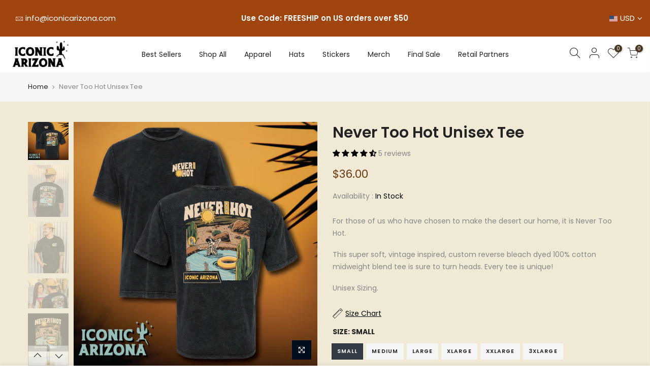

--- FILE ---
content_type: text/html; charset=utf-8
request_url: https://iconicarizona.com/products/never-too-hot-unisex-tee/?view=js_ppr
body_size: 1229
content:
<script type="application/json" id="ProductJson-template_ppr">{"id":7681550680318,"title":"Never Too Hot Unisex Tee","handle":"never-too-hot-unisex-tee","description":"\u003cp\u003e\u003cstrong\u003e\u003c\/strong\u003eFor those of us who have chosen to make the desert our home, it is Never Too Hot.\u003c\/p\u003e\n\u003cp\u003eThis super soft, vintage inspired, custom reverse bleach dyed 100% cotton midweight blend\u003cspan data-mce-fragment=\"1\"\u003e t\u003c\/span\u003eee is sure to turn heads. Every tee is unique!\u003c\/p\u003e\n\u003cp\u003eUnisex Sizing.\u003c\/p\u003e","published_at":"2022-05-26T18:08:43-07:00","created_at":"2022-05-16T11:55:28-07:00","vendor":"Iconic Arizona","type":"T Shirt","tags":["iconic","iconic t shirt","Paid Ads","shiphat","t-shi","t-shirt","wholesale"],"price":3600,"price_min":3600,"price_max":3600,"available":true,"price_varies":false,"compare_at_price":null,"compare_at_price_min":0,"compare_at_price_max":0,"compare_at_price_varies":false,"variants":[{"id":42816096370942,"title":"Small","option1":"Small","option2":null,"option3":null,"sku":null,"requires_shipping":true,"taxable":true,"featured_image":null,"available":true,"name":"Never Too Hot Unisex Tee - Small","public_title":"Small","options":["Small"],"price":3600,"weight":170,"compare_at_price":null,"inventory_management":"shopify","barcode":"96370942","requires_selling_plan":false,"selling_plan_allocations":[]},{"id":42816096403710,"title":"Medium","option1":"Medium","option2":null,"option3":null,"sku":null,"requires_shipping":true,"taxable":true,"featured_image":null,"available":true,"name":"Never Too Hot Unisex Tee - Medium","public_title":"Medium","options":["Medium"],"price":3600,"weight":170,"compare_at_price":null,"inventory_management":"shopify","barcode":"96403710","requires_selling_plan":false,"selling_plan_allocations":[]},{"id":42816096436478,"title":"Large","option1":"Large","option2":null,"option3":null,"sku":null,"requires_shipping":true,"taxable":true,"featured_image":null,"available":true,"name":"Never Too Hot Unisex Tee - Large","public_title":"Large","options":["Large"],"price":3600,"weight":170,"compare_at_price":null,"inventory_management":"shopify","barcode":"96436478","requires_selling_plan":false,"selling_plan_allocations":[]},{"id":42816096469246,"title":"XLarge","option1":"XLarge","option2":null,"option3":null,"sku":null,"requires_shipping":true,"taxable":true,"featured_image":null,"available":true,"name":"Never Too Hot Unisex Tee - XLarge","public_title":"XLarge","options":["XLarge"],"price":3600,"weight":170,"compare_at_price":null,"inventory_management":"shopify","barcode":"96469246","requires_selling_plan":false,"selling_plan_allocations":[]},{"id":42816096502014,"title":"XXLarge","option1":"XXLarge","option2":null,"option3":null,"sku":null,"requires_shipping":true,"taxable":true,"featured_image":null,"available":true,"name":"Never Too Hot Unisex Tee - XXLarge","public_title":"XXLarge","options":["XXLarge"],"price":3600,"weight":170,"compare_at_price":null,"inventory_management":"shopify","barcode":"96502014","requires_selling_plan":false,"selling_plan_allocations":[]},{"id":44777713041662,"title":"3XLarge","option1":"3XLarge","option2":null,"option3":null,"sku":"","requires_shipping":true,"taxable":true,"featured_image":null,"available":true,"name":"Never Too Hot Unisex Tee - 3XLarge","public_title":"3XLarge","options":["3XLarge"],"price":3600,"weight":170,"compare_at_price":null,"inventory_management":"shopify","barcode":"13041662","requires_selling_plan":false,"selling_plan_allocations":[]}],"images":["\/\/iconicarizona.com\/cdn\/shop\/products\/NeverTooHotTee_300x_96150445-6af9-4dfb-9bf9-cf1fb3d743bb.png?v=1707336727","\/\/iconicarizona.com\/cdn\/shop\/files\/0L6A2691.jpg?v=1707444938","\/\/iconicarizona.com\/cdn\/shop\/files\/0L6A2674.jpg?v=1707444938","\/\/iconicarizona.com\/cdn\/shop\/files\/0L6A2651.jpg?v=1733289832","\/\/iconicarizona.com\/cdn\/shop\/products\/NeverTooHotArt_300x_0ccf07f0-d2d8-48a6-8438-30f1fc09007b.png?v=1707444938","\/\/iconicarizona.com\/cdn\/shop\/files\/851A3241.jpg?v=1708377944","\/\/iconicarizona.com\/cdn\/shop\/files\/851A3476.jpg?v=1708377942"],"featured_image":"\/\/iconicarizona.com\/cdn\/shop\/products\/NeverTooHotTee_300x_96150445-6af9-4dfb-9bf9-cf1fb3d743bb.png?v=1707336727","options":["Size"],"media":[{"alt":null,"id":29905772937470,"position":1,"preview_image":{"aspect_ratio":1.0,"height":2343,"width":2343,"src":"\/\/iconicarizona.com\/cdn\/shop\/products\/NeverTooHotTee_300x_96150445-6af9-4dfb-9bf9-cf1fb3d743bb.png?v=1707336727"},"aspect_ratio":1.0,"height":2343,"media_type":"image","src":"\/\/iconicarizona.com\/cdn\/shop\/products\/NeverTooHotTee_300x_96150445-6af9-4dfb-9bf9-cf1fb3d743bb.png?v=1707336727","width":2343},{"alt":null,"id":33585846550782,"position":2,"preview_image":{"aspect_ratio":0.75,"height":5151,"width":3863,"src":"\/\/iconicarizona.com\/cdn\/shop\/files\/0L6A2691.jpg?v=1707444938"},"aspect_ratio":0.75,"height":5151,"media_type":"image","src":"\/\/iconicarizona.com\/cdn\/shop\/files\/0L6A2691.jpg?v=1707444938","width":3863},{"alt":null,"id":33585844420862,"position":3,"preview_image":{"aspect_ratio":0.75,"height":5091,"width":3818,"src":"\/\/iconicarizona.com\/cdn\/shop\/files\/0L6A2674.jpg?v=1707444938"},"aspect_ratio":0.75,"height":5091,"media_type":"image","src":"\/\/iconicarizona.com\/cdn\/shop\/files\/0L6A2674.jpg?v=1707444938","width":3818},{"alt":null,"id":33585849401598,"position":4,"preview_image":{"aspect_ratio":1.25,"height":2943,"width":3679,"src":"\/\/iconicarizona.com\/cdn\/shop\/files\/0L6A2651.jpg?v=1733289832"},"aspect_ratio":1.25,"height":2943,"media_type":"image","src":"\/\/iconicarizona.com\/cdn\/shop\/files\/0L6A2651.jpg?v=1733289832","width":3679},{"alt":null,"id":29905788076286,"position":5,"preview_image":{"aspect_ratio":1.0,"height":2078,"width":2077,"src":"\/\/iconicarizona.com\/cdn\/shop\/products\/NeverTooHotArt_300x_0ccf07f0-d2d8-48a6-8438-30f1fc09007b.png?v=1707444938"},"aspect_ratio":1.0,"height":2078,"media_type":"image","src":"\/\/iconicarizona.com\/cdn\/shop\/products\/NeverTooHotArt_300x_0ccf07f0-d2d8-48a6-8438-30f1fc09007b.png?v=1707444938","width":2077},{"alt":null,"id":33660380512510,"position":6,"preview_image":{"aspect_ratio":0.75,"height":1423,"width":1067,"src":"\/\/iconicarizona.com\/cdn\/shop\/files\/851A3241.jpg?v=1708377944"},"aspect_ratio":0.75,"height":1423,"media_type":"image","src":"\/\/iconicarizona.com\/cdn\/shop\/files\/851A3241.jpg?v=1708377944","width":1067},{"alt":null,"id":33660380479742,"position":7,"preview_image":{"aspect_ratio":0.75,"height":1423,"width":1067,"src":"\/\/iconicarizona.com\/cdn\/shop\/files\/851A3476.jpg?v=1708377942"},"aspect_ratio":0.75,"height":1423,"media_type":"image","src":"\/\/iconicarizona.com\/cdn\/shop\/files\/851A3476.jpg?v=1708377942","width":1067}],"requires_selling_plan":false,"selling_plan_groups":[],"content":"\u003cp\u003e\u003cstrong\u003e\u003c\/strong\u003eFor those of us who have chosen to make the desert our home, it is Never Too Hot.\u003c\/p\u003e\n\u003cp\u003eThis super soft, vintage inspired, custom reverse bleach dyed 100% cotton midweight blend\u003cspan data-mce-fragment=\"1\"\u003e t\u003c\/span\u003eee is sure to turn heads. Every tee is unique!\u003c\/p\u003e\n\u003cp\u003eUnisex Sizing.\u003c\/p\u003e"}</script><script type="application/json" id="ProductJson-incoming_ppr">{"size_avai":[1,1,1,1,1,1],"tt_size_avai": 6,"ck_so_un": false,"ntsoldout": false,"unvariants": false,"remove_soldout": false,"variants": [{"inventory_quantity": 19,"mdid": null,"incoming": false,"next_incoming_date": null},{"ck_asdssa":"true ","inventory_quantity": 15,"mdid": null,"incoming": false,"next_incoming_date": null},{"ck_asdssa":"true ","inventory_quantity": 9,"mdid": null,"incoming": false,"next_incoming_date": null},{"ck_asdssa":"true ","inventory_quantity": 9,"mdid": null,"incoming": false,"next_incoming_date": null},{"ck_asdssa":"true ","inventory_quantity": 15,"mdid": null,"incoming": false,"next_incoming_date": null},{"ck_asdssa":"true ","inventory_quantity": 12,"mdid": null,"incoming": false,"next_incoming_date": null}]}</script> <script type="application/json" id="ModelJson-_ppr">[]</script><script type="application/json" id="NTsettingspr__ppr">{ "related_id":false, "recently_viewed":false, "ProductID":7681550680318, "PrHandle":"never-too-hot-unisex-tee", "cat_handle":null, "scrolltop":null,"ThreeSixty":false,"hashtag":"none", "access_token":"none", "username":"none"}</script>


--- FILE ---
content_type: text/css
request_url: https://iconicarizona.com/cdn/shop/t/8/assets/custom.scss.css?v=40208852325276641161717521292
body_size: -674
content:
.cat_sortby>a{color:#000;border:3px solid #40e0d0;border-radius:0;padding:7px 7px 7px 15px;min-width:190px}@media (max-width: 767px){.nt_se_banner_9dWaX3 .nt_promotion h3{font-size:12px}}
/*# sourceMappingURL=/cdn/shop/t/8/assets/custom.scss.css.map?v=40208852325276641161717521292 */


--- FILE ---
content_type: text/javascript; charset=utf-8
request_url: https://iconicarizona.com/products/never-too-hot-unisex-tee.js
body_size: 895
content:
{"id":7681550680318,"title":"Never Too Hot Unisex Tee","handle":"never-too-hot-unisex-tee","description":"\u003cp\u003e\u003cstrong\u003e\u003c\/strong\u003eFor those of us who have chosen to make the desert our home, it is Never Too Hot.\u003c\/p\u003e\n\u003cp\u003eThis super soft, vintage inspired, custom reverse bleach dyed 100% cotton midweight blend\u003cspan data-mce-fragment=\"1\"\u003e t\u003c\/span\u003eee is sure to turn heads. Every tee is unique!\u003c\/p\u003e\n\u003cp\u003eUnisex Sizing.\u003c\/p\u003e","published_at":"2022-05-26T18:08:43-07:00","created_at":"2022-05-16T11:55:28-07:00","vendor":"Iconic Arizona","type":"T Shirt","tags":["iconic","iconic t shirt","Paid Ads","shiphat","t-shi","t-shirt","wholesale"],"price":3600,"price_min":3600,"price_max":3600,"available":true,"price_varies":false,"compare_at_price":null,"compare_at_price_min":0,"compare_at_price_max":0,"compare_at_price_varies":false,"variants":[{"id":42816096370942,"title":"Small","option1":"Small","option2":null,"option3":null,"sku":null,"requires_shipping":true,"taxable":true,"featured_image":null,"available":true,"name":"Never Too Hot Unisex Tee - Small","public_title":"Small","options":["Small"],"price":3600,"weight":170,"compare_at_price":null,"inventory_management":"shopify","barcode":"96370942","requires_selling_plan":false,"selling_plan_allocations":[]},{"id":42816096403710,"title":"Medium","option1":"Medium","option2":null,"option3":null,"sku":null,"requires_shipping":true,"taxable":true,"featured_image":null,"available":true,"name":"Never Too Hot Unisex Tee - Medium","public_title":"Medium","options":["Medium"],"price":3600,"weight":170,"compare_at_price":null,"inventory_management":"shopify","barcode":"96403710","requires_selling_plan":false,"selling_plan_allocations":[]},{"id":42816096436478,"title":"Large","option1":"Large","option2":null,"option3":null,"sku":null,"requires_shipping":true,"taxable":true,"featured_image":null,"available":true,"name":"Never Too Hot Unisex Tee - Large","public_title":"Large","options":["Large"],"price":3600,"weight":170,"compare_at_price":null,"inventory_management":"shopify","barcode":"96436478","requires_selling_plan":false,"selling_plan_allocations":[]},{"id":42816096469246,"title":"XLarge","option1":"XLarge","option2":null,"option3":null,"sku":null,"requires_shipping":true,"taxable":true,"featured_image":null,"available":true,"name":"Never Too Hot Unisex Tee - XLarge","public_title":"XLarge","options":["XLarge"],"price":3600,"weight":170,"compare_at_price":null,"inventory_management":"shopify","barcode":"96469246","requires_selling_plan":false,"selling_plan_allocations":[]},{"id":42816096502014,"title":"XXLarge","option1":"XXLarge","option2":null,"option3":null,"sku":null,"requires_shipping":true,"taxable":true,"featured_image":null,"available":true,"name":"Never Too Hot Unisex Tee - XXLarge","public_title":"XXLarge","options":["XXLarge"],"price":3600,"weight":170,"compare_at_price":null,"inventory_management":"shopify","barcode":"96502014","requires_selling_plan":false,"selling_plan_allocations":[]},{"id":44777713041662,"title":"3XLarge","option1":"3XLarge","option2":null,"option3":null,"sku":"","requires_shipping":true,"taxable":true,"featured_image":null,"available":true,"name":"Never Too Hot Unisex Tee - 3XLarge","public_title":"3XLarge","options":["3XLarge"],"price":3600,"weight":170,"compare_at_price":null,"inventory_management":"shopify","barcode":"13041662","requires_selling_plan":false,"selling_plan_allocations":[]}],"images":["\/\/cdn.shopify.com\/s\/files\/1\/0031\/3226\/0411\/products\/NeverTooHotTee_300x_96150445-6af9-4dfb-9bf9-cf1fb3d743bb.png?v=1707336727","\/\/cdn.shopify.com\/s\/files\/1\/0031\/3226\/0411\/files\/0L6A2691.jpg?v=1707444938","\/\/cdn.shopify.com\/s\/files\/1\/0031\/3226\/0411\/files\/0L6A2674.jpg?v=1707444938","\/\/cdn.shopify.com\/s\/files\/1\/0031\/3226\/0411\/files\/0L6A2651.jpg?v=1733289832","\/\/cdn.shopify.com\/s\/files\/1\/0031\/3226\/0411\/products\/NeverTooHotArt_300x_0ccf07f0-d2d8-48a6-8438-30f1fc09007b.png?v=1707444938","\/\/cdn.shopify.com\/s\/files\/1\/0031\/3226\/0411\/files\/851A3241.jpg?v=1708377944","\/\/cdn.shopify.com\/s\/files\/1\/0031\/3226\/0411\/files\/851A3476.jpg?v=1708377942"],"featured_image":"\/\/cdn.shopify.com\/s\/files\/1\/0031\/3226\/0411\/products\/NeverTooHotTee_300x_96150445-6af9-4dfb-9bf9-cf1fb3d743bb.png?v=1707336727","options":[{"name":"Size","position":1,"values":["Small","Medium","Large","XLarge","XXLarge","3XLarge"]}],"url":"\/products\/never-too-hot-unisex-tee","media":[{"alt":null,"id":29905772937470,"position":1,"preview_image":{"aspect_ratio":1.0,"height":2343,"width":2343,"src":"https:\/\/cdn.shopify.com\/s\/files\/1\/0031\/3226\/0411\/products\/NeverTooHotTee_300x_96150445-6af9-4dfb-9bf9-cf1fb3d743bb.png?v=1707336727"},"aspect_ratio":1.0,"height":2343,"media_type":"image","src":"https:\/\/cdn.shopify.com\/s\/files\/1\/0031\/3226\/0411\/products\/NeverTooHotTee_300x_96150445-6af9-4dfb-9bf9-cf1fb3d743bb.png?v=1707336727","width":2343},{"alt":null,"id":33585846550782,"position":2,"preview_image":{"aspect_ratio":0.75,"height":5151,"width":3863,"src":"https:\/\/cdn.shopify.com\/s\/files\/1\/0031\/3226\/0411\/files\/0L6A2691.jpg?v=1707444938"},"aspect_ratio":0.75,"height":5151,"media_type":"image","src":"https:\/\/cdn.shopify.com\/s\/files\/1\/0031\/3226\/0411\/files\/0L6A2691.jpg?v=1707444938","width":3863},{"alt":null,"id":33585844420862,"position":3,"preview_image":{"aspect_ratio":0.75,"height":5091,"width":3818,"src":"https:\/\/cdn.shopify.com\/s\/files\/1\/0031\/3226\/0411\/files\/0L6A2674.jpg?v=1707444938"},"aspect_ratio":0.75,"height":5091,"media_type":"image","src":"https:\/\/cdn.shopify.com\/s\/files\/1\/0031\/3226\/0411\/files\/0L6A2674.jpg?v=1707444938","width":3818},{"alt":null,"id":33585849401598,"position":4,"preview_image":{"aspect_ratio":1.25,"height":2943,"width":3679,"src":"https:\/\/cdn.shopify.com\/s\/files\/1\/0031\/3226\/0411\/files\/0L6A2651.jpg?v=1733289832"},"aspect_ratio":1.25,"height":2943,"media_type":"image","src":"https:\/\/cdn.shopify.com\/s\/files\/1\/0031\/3226\/0411\/files\/0L6A2651.jpg?v=1733289832","width":3679},{"alt":null,"id":29905788076286,"position":5,"preview_image":{"aspect_ratio":1.0,"height":2078,"width":2077,"src":"https:\/\/cdn.shopify.com\/s\/files\/1\/0031\/3226\/0411\/products\/NeverTooHotArt_300x_0ccf07f0-d2d8-48a6-8438-30f1fc09007b.png?v=1707444938"},"aspect_ratio":1.0,"height":2078,"media_type":"image","src":"https:\/\/cdn.shopify.com\/s\/files\/1\/0031\/3226\/0411\/products\/NeverTooHotArt_300x_0ccf07f0-d2d8-48a6-8438-30f1fc09007b.png?v=1707444938","width":2077},{"alt":null,"id":33660380512510,"position":6,"preview_image":{"aspect_ratio":0.75,"height":1423,"width":1067,"src":"https:\/\/cdn.shopify.com\/s\/files\/1\/0031\/3226\/0411\/files\/851A3241.jpg?v=1708377944"},"aspect_ratio":0.75,"height":1423,"media_type":"image","src":"https:\/\/cdn.shopify.com\/s\/files\/1\/0031\/3226\/0411\/files\/851A3241.jpg?v=1708377944","width":1067},{"alt":null,"id":33660380479742,"position":7,"preview_image":{"aspect_ratio":0.75,"height":1423,"width":1067,"src":"https:\/\/cdn.shopify.com\/s\/files\/1\/0031\/3226\/0411\/files\/851A3476.jpg?v=1708377942"},"aspect_ratio":0.75,"height":1423,"media_type":"image","src":"https:\/\/cdn.shopify.com\/s\/files\/1\/0031\/3226\/0411\/files\/851A3476.jpg?v=1708377942","width":1067}],"requires_selling_plan":false,"selling_plan_groups":[]}